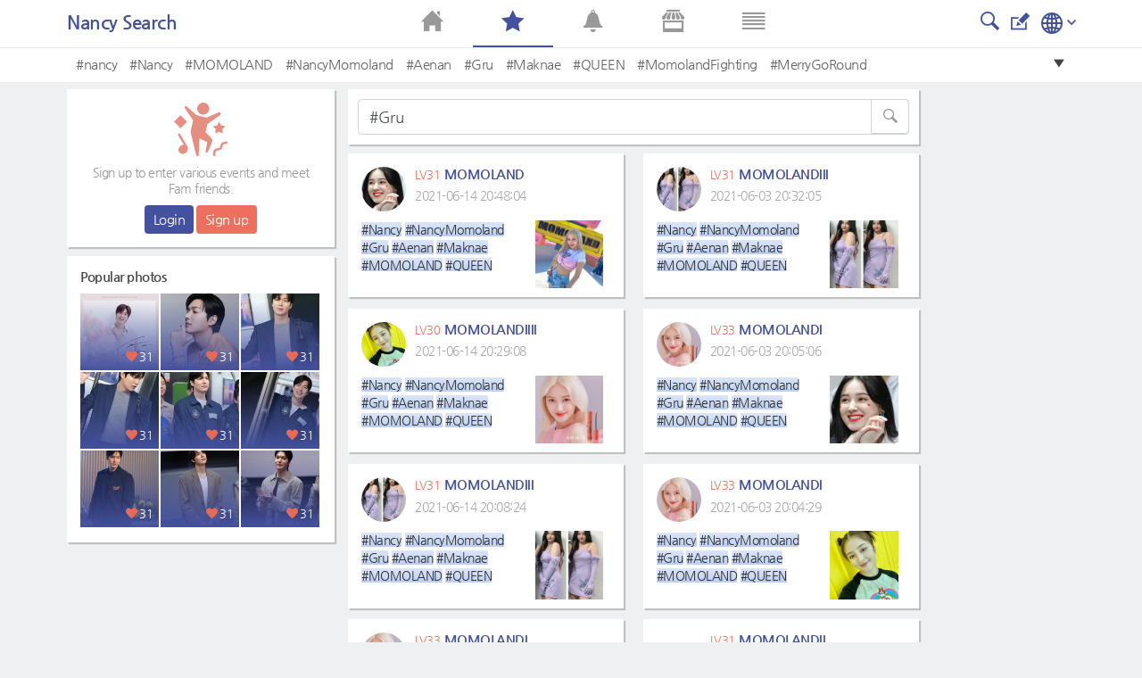

--- FILE ---
content_type: text/html; charset=UTF-8
request_url: https://metkstar.com/post/search/349/%23Gru?lang=en
body_size: 8606
content:
<!DOCTYPE html >
<html lang="en">
<head>
	<meta name="naver-site-verification" content="9520252efb37f8a0235492860fcee4cb27f775b4"/>
	<meta http-equiv="Content-Type" content="text/html; charset=utf-8">
	<meta name="csrf-token" content="JGgj1GGpm4jzfFoAinsWZaR3kwE2kOsZYnHTsEvs">
		<meta name="viewport" content="width=device-width, initial-scale=1">
	<meta name="viewport" content="width=device-width, initial-scale=1, maximum-scale=1, user-scalable=no">
	<meta property="fb:app_id" content="614516485738102" />
<meta property="og:type" content="website" />
<meta property="og:url" content="https://metkstar.com/post/search/349/%23Gru?lang=en" />

	<meta property="og:title" content="MetKstarKpop/Kdrama international community" />
	<meta property="og:description" content="MetKstar is the internet platform for Kpop/Kdrama community to discuss, connect and share anything about Kpop/Kdrama." />
	<meta property="og:image" content="https://metkstar.com/img/img_link2.jpg" />
<meta name="twitter:card" content="summary_large_image">
<meta name="twitter:site" content = "@metkstar"/>	<title>MetKstar</title>

	<link rel="dns-prefetch" href="https://metkstar.com" />
	<link rel="dns-prefetch" href="//fonts.gstatic.com" />
	<link rel="dns-prefetch" href="//fonts.googleapis.com" />
	<link rel='dns-prefetch' href='//tpc.googlesyndication.com' />
	<link rel='dns-prefetch' href='//ad.doubleclick.net' />
	<link rel='dns-prefetch' href='//googleads.g.doubleclick.net' />
	<link rel='dns-prefetch' href='//pagead2.googlesyndication.com' />
	<link rel='dns-prefetch' href='//youtube.com' />
	<link rel='dns-prefetch' href='//youtu.be' />
	<link rel='dns-prefetch' href='//www.google.com' />
	<link rel='dns-prefetch' href='//partner.googleadservices.com' />
	<link rel='dns-prefetch' href='//google-analytics.com' />
	<link rel='dns-prefetch' href='//adservice.google.co.kr' />

	<link rel="shortcut icon" href="/img/ico_favi.ico">
	<link rel="apple-touch-icon" href="/img/ico_fivi_apple.png">

	<link rel="preload" as="style" href="/css/common.css?20230510">
	<link rel="preload" as="style" href="/css/basic.css?20230510">
	<link rel="preload" as="style" href="/css/layout.css?20230510">
	<link rel="preload" as="style" href="/css/content.css?20230510">
	<link rel="preload" as="style" href="/css/bootstrap.css?20230510">
	<link rel="preload" as="style" href="/css/bootstrap-grid.css?20230510">
	<link rel="preload" as="style" href="/css/iconmonstr-iconic-font.min.css?20230510">

	<link rel="stylesheet" type="text/css" href="/css/common.css?20230510">
	<link rel="stylesheet" type="text/css" href="/css/basic.css?20230510">
	<link rel="stylesheet" type="text/css" href="/css/layout.css?20230510">
	<link rel="stylesheet" type="text/css" href="/css/content.css?20230510">
	<link rel="stylesheet" type="text/css" href="/css/bootstrap.css?20230510">
	<link rel="stylesheet" type="text/css" href="/css/bootstrap-grid.css?20230510">
	<link rel="stylesheet" type="text/css" href="/css/iconmonstr-iconic-font.min.css?20230510">

	<script type="text/javascript" src="/js/app.js?20230510"></script>
	<script type="text/javascript" src="/js/common.js?20230510"></script>
	<script type="text/javascript" src="/js/mAlert.js?20230510"></script>

	
	
	
	
						<script async src='https://www.googletagmanager.com/gtag/js?id=UA-146343663-1'></script>
						<script>
						  window.dataLayer = window.dataLayer || [];
						  function gtag(){dataLayer.push(arguments);}
						  gtag('js', new Date());
						
						  gtag('config', 'UA-146343663-1');
						</script>
					
			
						<script defer src='https://pagead2.googlesyndication.com/pagead/js/adsbygoogle.js'></script>
						<script>
							(adsbygoogle = window.adsbygoogle || []).push({
								google_ad_client: 'ca-pub-1965381626427597',
								enable_page_level_ads: true
							});
						</script>
					
	</head>
<body>
<div id="wrap" class="conatainer">
	<!-- 포스트 상세페이지 프레임 -->
	<div class="wrap_iframe blind">
		<div class="iframe_border">
			<div class="inner_iframe">
			</div>
			<button type="button" class="btn_close"><i class="im im-x-mark"></i></button>
		</div>
	</div>
	<!-- //포스트 상세페이지 프레임 -->
	 

	<header class="header">
	<div class="inner_header">
		<div class="wrap_tit">
			<div class="row area_tit">
				<div class="area_left">
	<span class="txt-tit">
							Nancy Search
			</span>
</div>				<div class="area_right">
			<a href="https://metkstar.com/post/search/349" > <button class="btn_im"><i class="im im-magnifier" style="font-size:1.25rem;"></i></button></a>
		
		<a href="https://metkstar.com/post/register/349" ><button class="btn_im"><i class="im im-edit" style="font-size:1.25rem;"></i></button></a>
	
	<!--상단 프로필 사진-->
<div class="wrap_thumb_circ" style="margin:-8px 8px 0 0;">
	<div class="thumb" style="width:2.5rem;height:2.5rem;">
		<div class="centered">
								<a href="https://metkstar.com/user/more/setting"><img src="/img/img_user120x120.jpg"/></a>
					</div>
	</div>
</div>
<!--상단 프로필 사진-->	<!--상단 언어선택-->
<div class="dropdown d-inline">
	<button  type="button" id="select_lang" data-toggle="dropdown" aria-haspopup="true" aria-expanded="false"><img src="/svg/iconmonstr-globe-3.svg" alt="" /><i class="im im-angle-down" style="color:#44519e;font-size:0.6rem;margin-left:5px;vertical-aling:middle"></i></button>
	<div class="dropdown-menu dropdown-lang dropdown-menu-right" aria-labelledby="select_lang" style="min-width:100px;margin-top:10px;">
		<a class="dropdown-item " href="https://metkstar.com/post/search/349/%23Gru?lang=kr"><span class="ico_lang ico_kr mr-1"></span><span class="align-middle">Korean</span></a>
		<a class="dropdown-item on" href="https://metkstar.com/post/search/349/%23Gru?lang=en"><span class="ico_lang ico_en mr-1"></span><span class="align-middle">English</span></a>
	</div>
</div>
<!--상단 언어선택--></div>			</div>
		</div>
	</div>
	<div class="wrap_menu">
	<div class="inner_wrap_menu">
		<nav class="row area-menu center">
			<div class="col "><a href="https://metkstar.com"><i class="im im-home"></i></a></div>
			<div class="col on"><a href="https://metkstar.com/fam/home"><i class="im im-star"></i></a></div>
			<div class="col "><a href="https://metkstar.com/user/notify"><i class="im im-bell"><span class="" id="header_alarm"></span></i></a></div>
			<div class="col "><a href="https://metkstar.com/shop"><i class="im im-store"></i></a></div>
			<div class="col "><a href="https://metkstar.com/user/more/home"><i class="im im-data"></i></a></div>
		</nav>
	</div>
</div>	<!-- 태그 -->
<div class="wrap_tag">
	<div class="inner_tag">
		<div class="dropdown">
			<div class="tag_list">
				<ul>
																		<li><a href="https://metkstar.com/post/search/349/%23nancy">#nancy</a></li>
													<li><a href="https://metkstar.com/post/search/349/%23Nancy">#Nancy</a></li>
													<li><a href="https://metkstar.com/post/search/349/%23MOMOLAND">#MOMOLAND</a></li>
													<li><a href="https://metkstar.com/post/search/349/%23NancyMomoland">#NancyMomoland</a></li>
													<li><a href="https://metkstar.com/post/search/349/%23Aenan">#Aenan</a></li>
													<li><a href="https://metkstar.com/post/search/349/%23Gru">#Gru</a></li>
													<li><a href="https://metkstar.com/post/search/349/%23Maknae">#Maknae</a></li>
													<li><a href="https://metkstar.com/post/search/349/%23QUEEN">#QUEEN</a></li>
													<li><a href="https://metkstar.com/post/search/349/%23MomolandFighting">#MomolandFighting</a></li>
													<li><a href="https://metkstar.com/post/search/349/%23MerryGoRound">#MerryGoRound</a></li>
															</ul>
				<button type="button" class=" btn_drop" onclick="openTagLayer();"><i class="im im-care-down"></i></button>
			</div>
			<!-- 드롭다운 버튼을 눌렀을 경우 -->
			<div class="drop_list blind" id="drop_list_tag">
				<div style="padding:0.6rem">Popular #tag at this Fam </div>
				<button type="button" class=" btn_drop"  onclick="openTagLayer();"><i class="im im-care-up"></i></button>
				<ul class="list_drop_tag ">
											<li><a href="https://metkstar.com/post/search/349/%23nancy">#nancy<span class="txt_num">444</span></a></li>
											<li><a href="https://metkstar.com/post/search/349/%23Nancy">#Nancy<span class="txt_num">431</span></a></li>
											<li><a href="https://metkstar.com/post/search/349/%23MOMOLAND">#MOMOLAND<span class="txt_num">416</span></a></li>
											<li><a href="https://metkstar.com/post/search/349/%23NancyMomoland">#NancyMomoland<span class="txt_num">410</span></a></li>
											<li><a href="https://metkstar.com/post/search/349/%23Aenan">#Aenan<span class="txt_num">379</span></a></li>
											<li><a href="https://metkstar.com/post/search/349/%23Gru">#Gru<span class="txt_num">371</span></a></li>
											<li><a href="https://metkstar.com/post/search/349/%23Maknae">#Maknae<span class="txt_num">370</span></a></li>
											<li><a href="https://metkstar.com/post/search/349/%23QUEEN">#QUEEN<span class="txt_num">347</span></a></li>
											<li><a href="https://metkstar.com/post/search/349/%23MomolandFighting">#MomolandFighting<span class="txt_num">339</span></a></li>
											<li><a href="https://metkstar.com/post/search/349/%23MerryGoRound">#MerryGoRound<span class="txt_num">333</span></a></li>
									</ul>
			</div>
		</div>
	</div>
</div>
<!-- //태그 -->
<script>
	//태그 레이어 오픈용 함수
	function openTagLayer(){
		var target = $("#drop_list_tag");
		if( target.hasClass("blind") )		target.removeClass("blind");
		else 								target.addClass("blind");
	}
</script></header>

	<div id="container" class=" section_fam ">
		<!-- 왼쪽 컨텐츠  -->
<div class="dashboard-left">
	<div class="box_basic" style="padding:0;">
				<!-- 로그아웃 -->
		<div class="user_logout">
			<div class="mb-2"><img src="/svg/iconmonstr-party-21.svg" alt="" width="60" /></div>
			<p class="txt_desc">Sign up to enter various events and meet Fam friends.</p>
			<button class="btn btn-vo btn-sm" onclick="location.href='https://metkstar.com/login';">Login</button>
			<button class="btn btn-pk btn-sm" onclick="location.href='https://metkstar.com/user/register';">Sign up</button>
		</div>
		<!-- //로그아웃 -->
			</div>
	<div class="box_basic mt10" style="padding:15px;">
		<div class="txt_tit01">Popular photos</div>
				<div class="box_thumb">
			<a href="https://metkstar.com/post/detail/111/3128080" class="link_thumb">
				<div class="wrap_thumb">
					<img id='' src='https://img2.metkstar.com/post/2026_01/1767573574_Hs20HP53RZa5ECa_690X690_0_165x165.webp' onerror='this.src=https://img2.metkstar.com/post/2026_01/1767573574_Hs20HP53RZa5ECa_690X690_0_165x165.jpg' class='thumb_img'  browser='Chrome'/>
				</div>
				<div class="wrap_info">
					<div class="etc_num"><span class="box_num"><i class="im im-heart mr4 pink"></i>31</span></div>
				</div>
			</a>
		</div>
				<div class="box_thumb">
			<a href="https://metkstar.com/post/detail/111/3127934" class="link_thumb">
				<div class="wrap_thumb">
					<img id='' src='https://img2.metkstar.com/post/2026_01/1767523953_yM8XGZG9LJBswW5_1185X1642_0_165x165.webp' onerror='this.src=https://img2.metkstar.com/post/2026_01/1767523953_yM8XGZG9LJBswW5_1185X1642_0_165x165.jpg' class='thumb_img'  browser='Chrome'/>
				</div>
				<div class="wrap_info">
					<div class="etc_num"><span class="box_num"><i class="im im-heart mr4 pink"></i>31</span></div>
				</div>
			</a>
		</div>
				<div class="box_thumb">
			<a href="https://metkstar.com/post/detail/111/3128059" class="link_thumb">
				<div class="wrap_thumb">
					<img id='' src='https://img2.metkstar.com/post/2026_01/1767550816_VtS0iowZzZGqnJK_690X862_0_165x165.webp' onerror='this.src=https://img2.metkstar.com/post/2026_01/1767550816_VtS0iowZzZGqnJK_690X862_0_165x165.jpg' class='thumb_img'  browser='Chrome'/>
				</div>
				<div class="wrap_info">
					<div class="etc_num"><span class="box_num"><i class="im im-heart mr4 pink"></i>31</span></div>
				</div>
			</a>
		</div>
				<div class="box_thumb">
			<a href="https://metkstar.com/post/detail/111/3128060" class="link_thumb">
				<div class="wrap_thumb">
					<img id='' src='https://img2.metkstar.com/post/2026_01/1767550851_Eove1XNT7EsVAP1_690X1035_0_165x165.webp' onerror='this.src=https://img2.metkstar.com/post/2026_01/1767550851_Eove1XNT7EsVAP1_690X1035_0_165x165.jpg' class='thumb_img'  browser='Chrome'/>
				</div>
				<div class="wrap_info">
					<div class="etc_num"><span class="box_num"><i class="im im-heart mr4 pink"></i>31</span></div>
				</div>
			</a>
		</div>
				<div class="box_thumb">
			<a href="https://metkstar.com/post/detail/111/3128075" class="link_thumb">
				<div class="wrap_thumb">
					<img id='' src='https://img2.metkstar.com/post/2026_01/1767573469_Ru3lfqSvTtAMkjm_690X862_0_165x165.webp' onerror='this.src=https://img2.metkstar.com/post/2026_01/1767573469_Ru3lfqSvTtAMkjm_690X862_0_165x165.jpg' class='thumb_img'  browser='Chrome'/>
				</div>
				<div class="wrap_info">
					<div class="etc_num"><span class="box_num"><i class="im im-heart mr4 pink"></i>31</span></div>
				</div>
			</a>
		</div>
				<div class="box_thumb">
			<a href="https://metkstar.com/post/detail/111/3128076" class="link_thumb">
				<div class="wrap_thumb">
					<img id='' src='https://img2.metkstar.com/post/2026_01/1767573482_9MXvlb1zvNTOdCu_690X1035_0_165x165.webp' onerror='this.src=https://img2.metkstar.com/post/2026_01/1767573482_9MXvlb1zvNTOdCu_690X1035_0_165x165.jpg' class='thumb_img'  browser='Chrome'/>
				</div>
				<div class="wrap_info">
					<div class="etc_num"><span class="box_num"><i class="im im-heart mr4 pink"></i>31</span></div>
				</div>
			</a>
		</div>
				<div class="box_thumb">
			<a href="https://metkstar.com/post/detail/111/3128077" class="link_thumb">
				<div class="wrap_thumb">
					<img id='' src='https://img2.metkstar.com/post/2026_01/1767573507_4ckiNUGPm9JWwqR_690X863_0_165x165.webp' onerror='this.src=https://img2.metkstar.com/post/2026_01/1767573507_4ckiNUGPm9JWwqR_690X863_0_165x165.jpg' class='thumb_img'  browser='Chrome'/>
				</div>
				<div class="wrap_info">
					<div class="etc_num"><span class="box_num"><i class="im im-heart mr4 pink"></i>31</span></div>
				</div>
			</a>
		</div>
				<div class="box_thumb">
			<a href="https://metkstar.com/post/detail/111/3128078" class="link_thumb">
				<div class="wrap_thumb">
					<img id='' src='https://img2.metkstar.com/post/2026_01/1767573522_9l9Fg03tPcO6hLl_690X863_0_165x165.webp' onerror='this.src=https://img2.metkstar.com/post/2026_01/1767573522_9l9Fg03tPcO6hLl_690X863_0_165x165.jpg' class='thumb_img'  browser='Chrome'/>
				</div>
				<div class="wrap_info">
					<div class="etc_num"><span class="box_num"><i class="im im-heart mr4 pink"></i>31</span></div>
				</div>
			</a>
		</div>
				<div class="box_thumb">
			<a href="https://metkstar.com/post/detail/111/3128079" class="link_thumb">
				<div class="wrap_thumb">
					<img id='' src='https://img2.metkstar.com/post/2026_01/1767573543_Vbx6lXsIHB6Z7fT_690X863_0_165x165.webp' onerror='this.src=https://img2.metkstar.com/post/2026_01/1767573543_Vbx6lXsIHB6Z7fT_690X863_0_165x165.jpg' class='thumb_img'  browser='Chrome'/>
				</div>
				<div class="wrap_info">
					<div class="etc_num"><span class="box_num"><i class="im im-heart mr4 pink"></i>31</span></div>
				</div>
			</a>
		</div>
			</div>
		<div class="box_ad mt10">
		
								<!-- mk_pc_right_banner -->
								<ins class='adsbygoogle'
									 style='display:inline-block;width:300px;height:250px'
									 data-ad-client='ca-pub-1965381626427597'
									 data-ad-slot='7792175631'></ins>
								<script>
									 (adsbygoogle = window.adsbygoogle || []).push({});
								</script>
					
	</div>
	</div>
<!-- //왼쪽 컨텐츠  -->

		<div class="content">
	<div class="wrap_fam wrap_basic">
		<div class="box_basic mb10">
			<form onsubmit="return false;">
				<fieldset>
					<legend class="blind">Search</legend>
					<div class="form-group" style="margin-bottom:0;">
						<label for="" class="blind">Search</label>
						<div class="input-group" style="margin-bottom:0;">
						
																								
						  <input type="text" class="form-control keyword"  name="search_keyword" value="#Gru" autocomplete="off" placeholder="Search posts #tag @user">
						  <div class="input-group-append">
							<button class="btn btn-outline-secondary" type="button" id="button-addon2" style="position:absolute;top:0;right:0;background:#fff;border:1px solid #ced4da;color:#999;"><i class="im im-magnifier" style="font-size:0.95rem"></i></button>
						  </div>
						</div>
					</div>
				</fieldset>
			</form>
		</div>
				<!-- 유저리스트  -->
		<div class=" box_basic mb10" style="padding:0;">
			<ul class="list_user">
						</ul>
					</div>
		<!-- //유저리스트  -->
		<!-- 검색결과 게시물 -->
		<div class="card-columns srch_card" style="display:block;">

    		
        		
        			        			        			
        									        			
					
        			            			<!-- 이미지가 포함 된 게시물 -->
            			<div class="card">
            				<div class="nsns_card">
            					<div class="post_header">
        							<div class="user_info">
        								<div class="wrap_thumb_circ"  data-toggle="modal" data-target="#user_info">
        									<div class="thumb">
        										<div class="centered">
        											<img id='list_img' data-src='https://img.metkstar.com/user/2021_04/1619254041_OmYs68Vw7nFH2sR_800X1000_0_100x100.webp' onerror='this.src=https://img.metkstar.com/user/2021_04/1619254041_OmYs68Vw7nFH2sR_800X1000_0_100x100.jpg' class='lazy'  browser='Chrome'/>
        										</div> 
        									</div>
        								</div>
        								<div class="user_name">
        									<div>
        										<span class="ico_level"></span>
        										<span class="num_leve">LV31</span>
        										<span class="txt_name">MOMOLAND</span>
        									</div>
        									<div class="txt_date">2021-06-14 20:48:04</div>
        								</div>
        							</div>
            					</div>
            					<div class="post_body">
            						<div class="row">
            							<div class=col-8  >
            								<p class="post_txt" onclick="location.href='https://metkstar.com/post/detail/349/1952361'">
												<span class='hashtag'>#Nancy</span> <span class='hashtag'>#NancyMomoland</span> <span class='hashtag'>#Gru</span> <span class='hashtag'>#Aenan</span> <span class='hashtag'>#Maknae</span> <span class='hashtag'>#MOMOLAND</span> <span class='hashtag'>#QUEEN</span> <span class='hashtag'>#Jonaensi</span> <span class='hashtag'>#MomolandFighting</span> <span class='hashtag'>#MerriesFromPH</span> <span class='hashtag'>#MerryGoRound</span>
            								</p>
											            							</div>

            							            							<div class="col-4 center">
            								<div class="wrap_thumb_circ"  data-toggle="modal" data-target="#user_info">
            									<div class="thumb" style="border-radius:0;width:4.5rem;height:4.5rem;">
            										<div class="centered" onclick="location.href='https://metkstar.com/post/detail/349/1952361'">
            											<img id='search_img' data-src='https://img2.metkstar.com/post/2021_06/1623671284_SuOssMp8hnuRiu7_1080X1350_0_200x200.webp' onerror='this.src=https://img2.metkstar.com/post/2021_06/1623671284_SuOssMp8hnuRiu7_1080X1350_0_200x200.jpg' class='lazy'  browser='Chrome'/>
            										</div>
            									</div>
            									            								</div>
            							</div>
            							
            						</div>
            					</div>
            				</div>
            			</div>
            			<!-- //이미지가 포함 된 게시물 -->			
        			        		    		
        		
        			        			        			
        									        			
					
        			            			<!-- 이미지가 포함 된 게시물 -->
            			<div class="card">
            				<div class="nsns_card">
            					<div class="post_header">
        							<div class="user_info">
        								<div class="wrap_thumb_circ"  data-toggle="modal" data-target="#user_info">
        									<div class="thumb">
        										<div class="centered">
        											<img id='list_img' data-src='https://img.metkstar.com/user/2021_04/1619253145_2uLBHBKXiypkCkR_1536X2048_0_100x100.webp' onerror='this.src=https://img.metkstar.com/user/2021_04/1619253145_2uLBHBKXiypkCkR_1536X2048_0_100x100.jpg' class='lazy'  browser='Chrome'/>
        										</div> 
        									</div>
        								</div>
        								<div class="user_name">
        									<div>
        										<span class="ico_level"></span>
        										<span class="num_leve">LV30</span>
        										<span class="txt_name">MOMOLANDIIII</span>
        									</div>
        									<div class="txt_date">2021-06-14 20:29:08</div>
        								</div>
        							</div>
            					</div>
            					<div class="post_body">
            						<div class="row">
            							<div class=col-8  >
            								<p class="post_txt" onclick="location.href='https://metkstar.com/post/detail/349/1952323'">
												<span class='hashtag'>#Nancy</span> <span class='hashtag'>#NancyMomoland</span> <span class='hashtag'>#Gru</span> <span class='hashtag'>#Aenan</span> <span class='hashtag'>#Maknae</span> <span class='hashtag'>#MOMOLAND</span> <span class='hashtag'>#QUEEN</span> <span class='hashtag'>#Jonaensi</span> <span class='hashtag'>#MomolandFighting</span> <span class='hashtag'>#MerriesFromPH</span> <span class='hashtag'>#MerryGoRound</span>
            								</p>
											            							</div>

            							            							<div class="col-4 center">
            								<div class="wrap_thumb_circ"  data-toggle="modal" data-target="#user_info">
            									<div class="thumb" style="border-radius:0;width:4.5rem;height:4.5rem;">
            										<div class="centered" onclick="location.href='https://metkstar.com/post/detail/349/1952323'">
            											<img id='search_img' data-src='https://img2.metkstar.com/post/2021_06/1623670148_nGjTCJFOkYbC0mm_1080X1067_0_200x200.webp' onerror='this.src=https://img2.metkstar.com/post/2021_06/1623670148_nGjTCJFOkYbC0mm_1080X1067_0_200x200.jpg' class='lazy'  browser='Chrome'/>
            										</div>
            									</div>
            									            								</div>
            							</div>
            							
            						</div>
            					</div>
            				</div>
            			</div>
            			<!-- //이미지가 포함 된 게시물 -->			
        			        		    		
        		
        			        			        			
        									        			
					
        			            			<!-- 이미지가 포함 된 게시물 -->
            			<div class="card">
            				<div class="nsns_card">
            					<div class="post_header">
        							<div class="user_info">
        								<div class="wrap_thumb_circ"  data-toggle="modal" data-target="#user_info">
        									<div class="thumb">
        										<div class="centered">
        											<img id='list_img' data-src='https://img.metkstar.com/user/2021_04/1619253082_TJMCplk2WhEpqD7_800X1000_0_100x100.webp' onerror='this.src=https://img.metkstar.com/user/2021_04/1619253082_TJMCplk2WhEpqD7_800X1000_0_100x100.jpg' class='lazy'  browser='Chrome'/>
        										</div> 
        									</div>
        								</div>
        								<div class="user_name">
        									<div>
        										<span class="ico_level"></span>
        										<span class="num_leve">LV31</span>
        										<span class="txt_name">MOMOLANDIII</span>
        									</div>
        									<div class="txt_date">2021-06-14 20:08:24</div>
        								</div>
        							</div>
            					</div>
            					<div class="post_body">
            						<div class="row">
            							<div class=col-8  >
            								<p class="post_txt" onclick="location.href='https://metkstar.com/post/detail/349/1952279'">
												<span class='hashtag'>#Nancy</span> <span class='hashtag'>#NancyMomoland</span> <span class='hashtag'>#Gru</span> <span class='hashtag'>#Aenan</span> <span class='hashtag'>#Maknae</span> <span class='hashtag'>#MOMOLAND</span> <span class='hashtag'>#QUEEN</span> <span class='hashtag'>#Jonaensi</span> <span class='hashtag'>#MomolandFighting</span> <span class='hashtag'>#MerriesFromPH</span> <span class='hashtag'>#MerryGoRound</span>
            								</p>
											            							</div>

            							            							<div class="col-4 center">
            								<div class="wrap_thumb_circ"  data-toggle="modal" data-target="#user_info">
            									<div class="thumb" style="border-radius:0;width:4.5rem;height:4.5rem;">
            										<div class="centered" onclick="location.href='https://metkstar.com/post/detail/349/1952279'">
            											<img id='search_img' data-src='https://img2.metkstar.com/post/2021_06/1623668904_hTxUpx9FF9yEqOC_800X1000_0_200x200.webp' onerror='this.src=https://img2.metkstar.com/post/2021_06/1623668904_hTxUpx9FF9yEqOC_800X1000_0_200x200.jpg' class='lazy'  browser='Chrome'/>
            										</div>
            									</div>
            									            								</div>
            							</div>
            							
            						</div>
            					</div>
            				</div>
            			</div>
            			<!-- //이미지가 포함 된 게시물 -->			
        			        		    		
        		
        			        			        			
        									        			
					
        			            			<!-- 이미지가 포함 된 게시물 -->
            			<div class="card">
            				<div class="nsns_card">
            					<div class="post_header">
        							<div class="user_info">
        								<div class="wrap_thumb_circ"  data-toggle="modal" data-target="#user_info">
        									<div class="thumb">
        										<div class="centered">
        											<img id='list_img' data-src='https://img.metkstar.com/user/2021_04/1619235441_4JQ1xxKzV6Cqygy_1080X1067_0_100x100.webp' onerror='this.src=https://img.metkstar.com/user/2021_04/1619235441_4JQ1xxKzV6Cqygy_1080X1067_0_100x100.jpg' class='lazy'  browser='Chrome'/>
        										</div> 
        									</div>
        								</div>
        								<div class="user_name">
        									<div>
        										<span class="ico_level"></span>
        										<span class="num_leve">LV33</span>
        										<span class="txt_name">MOMOLANDI</span>
        									</div>
        									<div class="txt_date">2021-06-14 19:53:03</div>
        								</div>
        							</div>
            					</div>
            					<div class="post_body">
            						<div class="row">
            							<div class=col-8  >
            								<p class="post_txt" onclick="location.href='https://metkstar.com/post/detail/349/1952256'">
												<span class='hashtag'>#Nancy</span> <span class='hashtag'>#NancyMomoland</span> <span class='hashtag'>#Gru</span> <span class='hashtag'>#Aenan</span> <span class='hashtag'>#Maknae</span> <span class='hashtag'>#MOMOLAND</span> <span class='hashtag'>#QUEEN</span> <span class='hashtag'>#Jonaensi</span> <span class='hashtag'>#MomolandFighting</span> <span class='hashtag'>#MerriesFromPH</span> <span class='hashtag'>#MerryGoRound</span>
            								</p>
											            							</div>

            							            							<div class="col-4 center">
            								<div class="wrap_thumb_circ"  data-toggle="modal" data-target="#user_info">
            									<div class="thumb" style="border-radius:0;width:4.5rem;height:4.5rem;">
            										<div class="centered" onclick="location.href='https://metkstar.com/post/detail/349/1952256'">
            											<img id='search_img' data-src='https://img2.metkstar.com/post/2021_06/1623667983_9ahECbJ2dEHl5X1_1536X2048_0_200x200.webp' onerror='this.src=https://img2.metkstar.com/post/2021_06/1623667983_9ahECbJ2dEHl5X1_1536X2048_0_200x200.jpg' class='lazy'  browser='Chrome'/>
            										</div>
            									</div>
            									            								</div>
            							</div>
            							
            						</div>
            					</div>
            				</div>
            			</div>
            			<!-- //이미지가 포함 된 게시물 -->			
        			        		    		
        		
        			        			        			
        									        			
					
        			            			<!-- 이미지가 포함 된 게시물 -->
            			<div class="card">
            				<div class="nsns_card">
            					<div class="post_header">
        							<div class="user_info">
        								<div class="wrap_thumb_circ"  data-toggle="modal" data-target="#user_info">
        									<div class="thumb">
        										<div class="centered">
        											<img id='list_img' data-src='https://img.metkstar.com/user/2021_04/1619235496_U2d2uLmRoNrz62c_1080X1350_0_100x100.webp' onerror='this.src=https://img.metkstar.com/user/2021_04/1619235496_U2d2uLmRoNrz62c_1080X1350_0_100x100.jpg' class='lazy'  browser='Chrome'/>
        										</div> 
        									</div>
        								</div>
        								<div class="user_name">
        									<div>
        										<span class="ico_level"></span>
        										<span class="num_leve">LV31</span>
        										<span class="txt_name">MOMOLANDII</span>
        									</div>
        									<div class="txt_date">2021-06-14 19:30:15</div>
        								</div>
        							</div>
            					</div>
            					<div class="post_body">
            						<div class="row">
            							<div class=col-8  >
            								<p class="post_txt" onclick="location.href='https://metkstar.com/post/detail/349/1952230'">
												<span class='hashtag'>#Nancy</span> <span class='hashtag'>#NancyMomoland</span> <span class='hashtag'>#Gru</span> <span class='hashtag'>#Aenan</span> <span class='hashtag'>#Maknae</span> <span class='hashtag'>#MOMOLAND</span> <span class='hashtag'>#QUEEN</span> <span class='hashtag'>#Jonaensi</span> <span class='hashtag'>#MomolandFighting</span> <span class='hashtag'>#MerriesFromPH</span> <span class='hashtag'>#MerryGoRound</span>
            								</p>
											            							</div>

            							            							<div class="col-4 center">
            								<div class="wrap_thumb_circ"  data-toggle="modal" data-target="#user_info">
            									<div class="thumb" style="border-radius:0;width:4.5rem;height:4.5rem;">
            										<div class="centered" onclick="location.href='https://metkstar.com/post/detail/349/1952230'">
            											<img id='search_img' data-src='https://img2.metkstar.com/post/2021_06/1623666615_1uOiIFxxpVbyHB7_800X1000_0_200x200.webp' onerror='this.src=https://img2.metkstar.com/post/2021_06/1623666615_1uOiIFxxpVbyHB7_800X1000_0_200x200.jpg' class='lazy'  browser='Chrome'/>
            										</div>
            									</div>
            									            								</div>
            							</div>
            							
            						</div>
            					</div>
            				</div>
            			</div>
            			<!-- //이미지가 포함 된 게시물 -->			
        			        		    		
        		
        			        			        			
        									        			
					
        			            			<!-- 이미지가 포함 된 게시물 -->
            			<div class="card">
            				<div class="nsns_card">
            					<div class="post_header">
        							<div class="user_info">
        								<div class="wrap_thumb_circ"  data-toggle="modal" data-target="#user_info">
        									<div class="thumb">
        										<div class="centered">
        											<img id='list_img' data-src='https://img.metkstar.com/user/2021_04/1619235441_4JQ1xxKzV6Cqygy_1080X1067_0_100x100.webp' onerror='this.src=https://img.metkstar.com/user/2021_04/1619235441_4JQ1xxKzV6Cqygy_1080X1067_0_100x100.jpg' class='lazy'  browser='Chrome'/>
        										</div> 
        									</div>
        								</div>
        								<div class="user_name">
        									<div>
        										<span class="ico_level"></span>
        										<span class="num_leve">LV33</span>
        										<span class="txt_name">MOMOLANDI</span>
        									</div>
        									<div class="txt_date">2021-06-04 23:16:43</div>
        								</div>
        							</div>
            					</div>
            					<div class="post_body">
            						<div class="row">
            							<div class=col-8  >
            								<p class="post_txt" onclick="location.href='https://metkstar.com/post/detail/349/1932310'">
												<span class='hashtag'>#Nancy</span> <span class='hashtag'>#NancyMomoland</span> <span class='hashtag'>#Gru</span> <span class='hashtag'>#Aenan</span> <span class='hashtag'>#Maknae</span> <span class='hashtag'>#MOMOLAND</span> <span class='hashtag'>#QUEEN</span> <span class='hashtag'>#Jonaensi</span> <span class='hashtag'>#MomolandFighting</span> <span class='hashtag'>#MerriesFromPH</span> <span class='hashtag'>#MerryGoRound</span>
            								</p>
											            							</div>

            							            							<div class="col-4 center">
            								<div class="wrap_thumb_circ"  data-toggle="modal" data-target="#user_info">
            									<div class="thumb" style="border-radius:0;width:4.5rem;height:4.5rem;">
            										<div class="centered" onclick="location.href='https://metkstar.com/post/detail/349/1932310'">
            											<img id='search_img' data-src='https://img2.metkstar.com/post/2021_06/1622816203_xXePgMT2C2vQhL0_2048X2048_0_200x200.webp' onerror='this.src=https://img2.metkstar.com/post/2021_06/1622816203_xXePgMT2C2vQhL0_2048X2048_0_200x200.jpg' class='lazy'  browser='Chrome'/>
            										</div>
            									</div>
            									            								</div>
            							</div>
            							
            						</div>
            					</div>
            				</div>
            			</div>
            			<!-- //이미지가 포함 된 게시물 -->			
        			        		    		
        		
        			        			        			
        									        			
					
        			            			<!-- 이미지가 포함 된 게시물 -->
            			<div class="card">
            				<div class="nsns_card">
            					<div class="post_header">
        							<div class="user_info">
        								<div class="wrap_thumb_circ"  data-toggle="modal" data-target="#user_info">
        									<div class="thumb">
        										<div class="centered">
        											<img id='list_img' data-src='https://img.metkstar.com/user/2021_04/1619254041_OmYs68Vw7nFH2sR_800X1000_0_100x100.webp' onerror='this.src=https://img.metkstar.com/user/2021_04/1619254041_OmYs68Vw7nFH2sR_800X1000_0_100x100.jpg' class='lazy'  browser='Chrome'/>
        										</div> 
        									</div>
        								</div>
        								<div class="user_name">
        									<div>
        										<span class="ico_level"></span>
        										<span class="num_leve">LV31</span>
        										<span class="txt_name">MOMOLAND</span>
        									</div>
        									<div class="txt_date">2021-06-04 22:49:47</div>
        								</div>
        							</div>
            					</div>
            					<div class="post_body">
            						<div class="row">
            							<div class=col-8  >
            								<p class="post_txt" onclick="location.href='https://metkstar.com/post/detail/349/1932272'">
												<span class='hashtag'>#Nancy</span> <span class='hashtag'>#NancyMomoland</span> <span class='hashtag'>#Gru</span> <span class='hashtag'>#Aenan</span> <span class='hashtag'>#Maknae</span> <span class='hashtag'>#MOMOLAND</span> <span class='hashtag'>#QUEEN</span> <span class='hashtag'>#Jonaensi</span> <span class='hashtag'>#MomolandFighting</span> <span class='hashtag'>#MerriesFromPH</span> <span class='hashtag'>#MerryGoRound</span>
            								</p>
											            							</div>

            							            							<div class="col-4 center">
            								<div class="wrap_thumb_circ"  data-toggle="modal" data-target="#user_info">
            									<div class="thumb" style="border-radius:0;width:4.5rem;height:4.5rem;">
            										<div class="centered" onclick="location.href='https://metkstar.com/post/detail/349/1932272'">
            											<img id='search_img' data-src='https://img2.metkstar.com/post/2021_06/1622814587_5wtsZuiVmP4cLNZ_800X1000_0_200x200.webp' onerror='this.src=https://img2.metkstar.com/post/2021_06/1622814587_5wtsZuiVmP4cLNZ_800X1000_0_200x200.jpg' class='lazy'  browser='Chrome'/>
            										</div>
            									</div>
            									            								</div>
            							</div>
            							
            						</div>
            					</div>
            				</div>
            			</div>
            			<!-- //이미지가 포함 된 게시물 -->			
        			        		    		
        		
        			        			        			
        									        			
					
        			            			<!-- 이미지가 포함 된 게시물 -->
            			<div class="card">
            				<div class="nsns_card">
            					<div class="post_header">
        							<div class="user_info">
        								<div class="wrap_thumb_circ"  data-toggle="modal" data-target="#user_info">
        									<div class="thumb">
        										<div class="centered">
        											<img id='list_img' data-src='https://img.metkstar.com/user/2021_04/1619235496_U2d2uLmRoNrz62c_1080X1350_0_100x100.webp' onerror='this.src=https://img.metkstar.com/user/2021_04/1619235496_U2d2uLmRoNrz62c_1080X1350_0_100x100.jpg' class='lazy'  browser='Chrome'/>
        										</div> 
        									</div>
        								</div>
        								<div class="user_name">
        									<div>
        										<span class="ico_level"></span>
        										<span class="num_leve">LV31</span>
        										<span class="txt_name">MOMOLANDII</span>
        									</div>
        									<div class="txt_date">2021-06-04 22:21:01</div>
        								</div>
        							</div>
            					</div>
            					<div class="post_body">
            						<div class="row">
            							<div class=col-8  >
            								<p class="post_txt" onclick="location.href='https://metkstar.com/post/detail/349/1932245'">
												<span class='hashtag'>#Nancy</span> <span class='hashtag'>#NancyMomoland</span> <span class='hashtag'>#Gru</span> <span class='hashtag'>#Aenan</span> <span class='hashtag'>#Maknae</span> <span class='hashtag'>#MOMOLAND</span> <span class='hashtag'>#QUEEN</span> <span class='hashtag'>#Jonaensi</span> <span class='hashtag'>#MomolandFighting</span> <span class='hashtag'>#MerriesFromPH</span> <span class='hashtag'>#MerryGoRound</span>
            								</p>
											            							</div>

            							            							<div class="col-4 center">
            								<div class="wrap_thumb_circ"  data-toggle="modal" data-target="#user_info">
            									<div class="thumb" style="border-radius:0;width:4.5rem;height:4.5rem;">
            										<div class="centered" onclick="location.href='https://metkstar.com/post/detail/349/1932245'">
            											<img id='search_img' data-src='https://img2.metkstar.com/post/2021_06/1622812861_DvUBv1HamyRI8wS_794X1192_0_200x200.webp' onerror='this.src=https://img2.metkstar.com/post/2021_06/1622812861_DvUBv1HamyRI8wS_794X1192_0_200x200.jpg' class='lazy'  browser='Chrome'/>
            										</div>
            									</div>
            									            								</div>
            							</div>
            							
            						</div>
            					</div>
            				</div>
            			</div>
            			<!-- //이미지가 포함 된 게시물 -->			
        			        		    		
        		
        			        			        			
        									        			
					
        			            			<!-- 이미지가 포함 된 게시물 -->
            			<div class="card">
            				<div class="nsns_card">
            					<div class="post_header">
        							<div class="user_info">
        								<div class="wrap_thumb_circ"  data-toggle="modal" data-target="#user_info">
        									<div class="thumb">
        										<div class="centered">
        											<img id='list_img' data-src='https://img.metkstar.com/user/2021_04/1619253145_2uLBHBKXiypkCkR_1536X2048_0_100x100.webp' onerror='this.src=https://img.metkstar.com/user/2021_04/1619253145_2uLBHBKXiypkCkR_1536X2048_0_100x100.jpg' class='lazy'  browser='Chrome'/>
        										</div> 
        									</div>
        								</div>
        								<div class="user_name">
        									<div>
        										<span class="ico_level"></span>
        										<span class="num_leve">LV30</span>
        										<span class="txt_name">MOMOLANDIIII</span>
        									</div>
        									<div class="txt_date">2021-06-03 21:06:53</div>
        								</div>
        							</div>
            					</div>
            					<div class="post_body">
            						<div class="row">
            							<div class=col-8  >
            								<p class="post_txt" onclick="location.href='https://metkstar.com/post/detail/349/1930292'">
												<span class='hashtag'>#Nancy</span> <span class='hashtag'>#NancyMomoland</span> <span class='hashtag'>#Gru</span> <span class='hashtag'>#Aenan</span> <span class='hashtag'>#Maknae</span> <span class='hashtag'>#MOMOLAND</span> <span class='hashtag'>#QUEEN</span> <span class='hashtag'>#Jonaensi</span> <span class='hashtag'>#MomolandFighting</span> <span class='hashtag'>#MerriesFromPH</span> <span class='hashtag'>#MerryGoRound</span>
            								</p>
											            							</div>

            							            							<div class="col-4 center">
            								<div class="wrap_thumb_circ"  data-toggle="modal" data-target="#user_info">
            									<div class="thumb" style="border-radius:0;width:4.5rem;height:4.5rem;">
            										<div class="centered" onclick="location.href='https://metkstar.com/post/detail/349/1930292'">
            											<img id='search_img' data-src='https://img2.metkstar.com/post/2021_06/1622722013_3o8fJqxbX4rjZCr_1080X1067_0_200x200.webp' onerror='this.src=https://img2.metkstar.com/post/2021_06/1622722013_3o8fJqxbX4rjZCr_1080X1067_0_200x200.jpg' class='lazy'  browser='Chrome'/>
            										</div>
            									</div>
            									            								</div>
            							</div>
            							
            						</div>
            					</div>
            				</div>
            			</div>
            			<!-- //이미지가 포함 된 게시물 -->			
        			        		    		
        		
        			        			        			
        									        			
					
        			            			<!-- 이미지가 포함 된 게시물 -->
            			<div class="card">
            				<div class="nsns_card">
            					<div class="post_header">
        							<div class="user_info">
        								<div class="wrap_thumb_circ"  data-toggle="modal" data-target="#user_info">
        									<div class="thumb">
        										<div class="centered">
        											<img id='list_img' data-src='https://img.metkstar.com/user/2021_04/1619253082_TJMCplk2WhEpqD7_800X1000_0_100x100.webp' onerror='this.src=https://img.metkstar.com/user/2021_04/1619253082_TJMCplk2WhEpqD7_800X1000_0_100x100.jpg' class='lazy'  browser='Chrome'/>
        										</div> 
        									</div>
        								</div>
        								<div class="user_name">
        									<div>
        										<span class="ico_level"></span>
        										<span class="num_leve">LV31</span>
        										<span class="txt_name">MOMOLANDIII</span>
        									</div>
        									<div class="txt_date">2021-06-03 20:32:41</div>
        								</div>
        							</div>
            					</div>
            					<div class="post_body">
            						<div class="row">
            							<div class=col-8  >
            								<p class="post_txt" onclick="location.href='https://metkstar.com/post/detail/349/1930262'">
												<span class='hashtag'>#Nancy</span> <span class='hashtag'>#NancyMomoland</span> <span class='hashtag'>#Gru</span> <span class='hashtag'>#Aenan</span> <span class='hashtag'>#Maknae</span> <span class='hashtag'>#MOMOLAND</span> <span class='hashtag'>#QUEEN</span> <span class='hashtag'>#Jonaensi</span> <span class='hashtag'>#MomolandFighting</span> <span class='hashtag'>#MerriesFromPH</span> <span class='hashtag'>#MerryGoRound</span>
            								</p>
											            							</div>

            							            							<div class="col-4 center">
            								<div class="wrap_thumb_circ"  data-toggle="modal" data-target="#user_info">
            									<div class="thumb" style="border-radius:0;width:4.5rem;height:4.5rem;">
            										<div class="centered" onclick="location.href='https://metkstar.com/post/detail/349/1930262'">
            											<img id='search_img' data-src='https://img2.metkstar.com/post/2021_06/1622719961_KM3e7KEsKYzB4EK_1536X2048_0_200x200.webp' onerror='this.src=https://img2.metkstar.com/post/2021_06/1622719961_KM3e7KEsKYzB4EK_1536X2048_0_200x200.jpg' class='lazy'  browser='Chrome'/>
            										</div>
            									</div>
            									            								</div>
            							</div>
            							
            						</div>
            					</div>
            				</div>
            			</div>
            			<!-- //이미지가 포함 된 게시물 -->			
        			        		    		
        		
        			        			        			
        									        			
					
        			            			<!-- 이미지가 포함 된 게시물 -->
            			<div class="card">
            				<div class="nsns_card">
            					<div class="post_header">
        							<div class="user_info">
        								<div class="wrap_thumb_circ"  data-toggle="modal" data-target="#user_info">
        									<div class="thumb">
        										<div class="centered">
        											<img id='list_img' data-src='https://img.metkstar.com/user/2021_04/1619253082_TJMCplk2WhEpqD7_800X1000_0_100x100.webp' onerror='this.src=https://img.metkstar.com/user/2021_04/1619253082_TJMCplk2WhEpqD7_800X1000_0_100x100.jpg' class='lazy'  browser='Chrome'/>
        										</div> 
        									</div>
        								</div>
        								<div class="user_name">
        									<div>
        										<span class="ico_level"></span>
        										<span class="num_leve">LV31</span>
        										<span class="txt_name">MOMOLANDIII</span>
        									</div>
        									<div class="txt_date">2021-06-03 20:32:05</div>
        								</div>
        							</div>
            					</div>
            					<div class="post_body">
            						<div class="row">
            							<div class=col-8  >
            								<p class="post_txt" onclick="location.href='https://metkstar.com/post/detail/349/1930261'">
												<span class='hashtag'>#Nancy</span> <span class='hashtag'>#NancyMomoland</span> <span class='hashtag'>#Gru</span> <span class='hashtag'>#Aenan</span> <span class='hashtag'>#Maknae</span> <span class='hashtag'>#MOMOLAND</span> <span class='hashtag'>#QUEEN</span> <span class='hashtag'>#Jonaensi</span> <span class='hashtag'>#MomolandFighting</span> <span class='hashtag'>#MerriesFromPH</span> <span class='hashtag'>#MerryGoRound</span>
            								</p>
											            							</div>

            							            							<div class="col-4 center">
            								<div class="wrap_thumb_circ"  data-toggle="modal" data-target="#user_info">
            									<div class="thumb" style="border-radius:0;width:4.5rem;height:4.5rem;">
            										<div class="centered" onclick="location.href='https://metkstar.com/post/detail/349/1930261'">
            											<img id='search_img' data-src='https://img2.metkstar.com/post/2021_06/1622719925_iHvLviRBAgYK4gS_800X1000_0_200x200.webp' onerror='this.src=https://img2.metkstar.com/post/2021_06/1622719925_iHvLviRBAgYK4gS_800X1000_0_200x200.jpg' class='lazy'  browser='Chrome'/>
            										</div>
            									</div>
            									            								</div>
            							</div>
            							
            						</div>
            					</div>
            				</div>
            			</div>
            			<!-- //이미지가 포함 된 게시물 -->			
        			        		    		
        		
        			        			        			
        									        			
					
        			            			<!-- 이미지가 포함 된 게시물 -->
            			<div class="card">
            				<div class="nsns_card">
            					<div class="post_header">
        							<div class="user_info">
        								<div class="wrap_thumb_circ"  data-toggle="modal" data-target="#user_info">
        									<div class="thumb">
        										<div class="centered">
        											<img id='list_img' data-src='https://img.metkstar.com/user/2021_04/1619235441_4JQ1xxKzV6Cqygy_1080X1067_0_100x100.webp' onerror='this.src=https://img.metkstar.com/user/2021_04/1619235441_4JQ1xxKzV6Cqygy_1080X1067_0_100x100.jpg' class='lazy'  browser='Chrome'/>
        										</div> 
        									</div>
        								</div>
        								<div class="user_name">
        									<div>
        										<span class="ico_level"></span>
        										<span class="num_leve">LV33</span>
        										<span class="txt_name">MOMOLANDI</span>
        									</div>
        									<div class="txt_date">2021-06-03 20:05:06</div>
        								</div>
        							</div>
            					</div>
            					<div class="post_body">
            						<div class="row">
            							<div class=col-8  >
            								<p class="post_txt" onclick="location.href='https://metkstar.com/post/detail/349/1930232'">
												<span class='hashtag'>#Nancy</span> <span class='hashtag'>#NancyMomoland</span> <span class='hashtag'>#Gru</span> <span class='hashtag'>#Aenan</span> <span class='hashtag'>#Maknae</span> <span class='hashtag'>#MOMOLAND</span> <span class='hashtag'>#QUEEN</span> <span class='hashtag'>#Jonaensi</span> <span class='hashtag'>#MomolandFighting</span> <span class='hashtag'>#MerriesFromPH</span> <span class='hashtag'>#MerryGoRound</span>
            								</p>
											            							</div>

            							            							<div class="col-4 center">
            								<div class="wrap_thumb_circ"  data-toggle="modal" data-target="#user_info">
            									<div class="thumb" style="border-radius:0;width:4.5rem;height:4.5rem;">
            										<div class="centered" onclick="location.href='https://metkstar.com/post/detail/349/1930232'">
            											<img id='search_img' data-src='https://img2.metkstar.com/post/2021_06/1622718306_5enqGgC4L8Wllgl_800X1000_0_200x200.webp' onerror='this.src=https://img2.metkstar.com/post/2021_06/1622718306_5enqGgC4L8Wllgl_800X1000_0_200x200.jpg' class='lazy'  browser='Chrome'/>
            										</div>
            									</div>
            									            								</div>
            							</div>
            							
            						</div>
            					</div>
            				</div>
            			</div>
            			<!-- //이미지가 포함 된 게시물 -->			
        			        		    		
        		
        			        			        			
        									        			
					
        			            			<!-- 이미지가 포함 된 게시물 -->
            			<div class="card">
            				<div class="nsns_card">
            					<div class="post_header">
        							<div class="user_info">
        								<div class="wrap_thumb_circ"  data-toggle="modal" data-target="#user_info">
        									<div class="thumb">
        										<div class="centered">
        											<img id='list_img' data-src='https://img.metkstar.com/user/2021_04/1619235441_4JQ1xxKzV6Cqygy_1080X1067_0_100x100.webp' onerror='this.src=https://img.metkstar.com/user/2021_04/1619235441_4JQ1xxKzV6Cqygy_1080X1067_0_100x100.jpg' class='lazy'  browser='Chrome'/>
        										</div> 
        									</div>
        								</div>
        								<div class="user_name">
        									<div>
        										<span class="ico_level"></span>
        										<span class="num_leve">LV33</span>
        										<span class="txt_name">MOMOLANDI</span>
        									</div>
        									<div class="txt_date">2021-06-03 20:04:29</div>
        								</div>
        							</div>
            					</div>
            					<div class="post_body">
            						<div class="row">
            							<div class=col-8  >
            								<p class="post_txt" onclick="location.href='https://metkstar.com/post/detail/349/1930231'">
												<span class='hashtag'>#Nancy</span> <span class='hashtag'>#NancyMomoland</span> <span class='hashtag'>#Gru</span> <span class='hashtag'>#Aenan</span> <span class='hashtag'>#Maknae</span> <span class='hashtag'>#MOMOLAND</span> <span class='hashtag'>#QUEEN</span> <span class='hashtag'>#Jonaensi</span> <span class='hashtag'>#MomolandFighting</span> <span class='hashtag'>#MerriesFromPH</span> <span class='hashtag'>#MerryGoRound</span>
            								</p>
											            							</div>

            							            							<div class="col-4 center">
            								<div class="wrap_thumb_circ"  data-toggle="modal" data-target="#user_info">
            									<div class="thumb" style="border-radius:0;width:4.5rem;height:4.5rem;">
            										<div class="centered" onclick="location.href='https://metkstar.com/post/detail/349/1930231'">
            											<img id='search_img' data-src='https://img2.metkstar.com/post/2021_06/1622718269_kONRD3WgketUQou_1536X2048_0_200x200.webp' onerror='this.src=https://img2.metkstar.com/post/2021_06/1622718269_kONRD3WgketUQou_1536X2048_0_200x200.jpg' class='lazy'  browser='Chrome'/>
            										</div>
            									</div>
            									            								</div>
            							</div>
            							
            						</div>
            					</div>
            				</div>
            			</div>
            			<!-- //이미지가 포함 된 게시물 -->			
        			        		    		
        		
        			        			        			
        									        			
					
        			            			<!-- 이미지가 포함 된 게시물 -->
            			<div class="card">
            				<div class="nsns_card">
            					<div class="post_header">
        							<div class="user_info">
        								<div class="wrap_thumb_circ"  data-toggle="modal" data-target="#user_info">
        									<div class="thumb">
        										<div class="centered">
        											<img id='list_img' data-src='https://img.metkstar.com/user/2021_04/1619235496_U2d2uLmRoNrz62c_1080X1350_0_100x100.webp' onerror='this.src=https://img.metkstar.com/user/2021_04/1619235496_U2d2uLmRoNrz62c_1080X1350_0_100x100.jpg' class='lazy'  browser='Chrome'/>
        										</div> 
        									</div>
        								</div>
        								<div class="user_name">
        									<div>
        										<span class="ico_level"></span>
        										<span class="num_leve">LV31</span>
        										<span class="txt_name">MOMOLANDII</span>
        									</div>
        									<div class="txt_date">2021-06-03 19:45:54</div>
        								</div>
        							</div>
            					</div>
            					<div class="post_body">
            						<div class="row">
            							<div class=col-8  >
            								<p class="post_txt" onclick="location.href='https://metkstar.com/post/detail/349/1930220'">
												<span class='hashtag'>#Nancy</span> <span class='hashtag'>#NancyMomoland</span> <span class='hashtag'>#Gru</span> <span class='hashtag'>#Aenan</span> <span class='hashtag'>#Maknae</span> <span class='hashtag'>#MOMOLAND</span> <span class='hashtag'>#QUEEN</span> <span class='hashtag'>#Jonaensi</span> <span class='hashtag'>#MomolandFighting</span> <span class='hashtag'>#MerriesFromPH</span> <span class='hashtag'>#MerryGoRound</span>
            								</p>
											            							</div>

            							            							<div class="col-4 center">
            								<div class="wrap_thumb_circ"  data-toggle="modal" data-target="#user_info">
            									<div class="thumb" style="border-radius:0;width:4.5rem;height:4.5rem;">
            										<div class="centered" onclick="location.href='https://metkstar.com/post/detail/349/1930220'">
            											<img id='search_img' data-src='https://img2.metkstar.com/post/2021_06/1622717154_aur8O6qlb7gQE2F_800X1000_0_200x200.webp' onerror='this.src=https://img2.metkstar.com/post/2021_06/1622717154_aur8O6qlb7gQE2F_800X1000_0_200x200.jpg' class='lazy'  browser='Chrome'/>
            										</div>
            									</div>
            									            								</div>
            							</div>
            							
            						</div>
            					</div>
            				</div>
            			</div>
            			<!-- //이미지가 포함 된 게시물 -->			
        			        		    		
        		
        			        			        			
        									        			
					
        			            			<!-- 이미지가 포함 된 게시물 -->
            			<div class="card">
            				<div class="nsns_card">
            					<div class="post_header">
        							<div class="user_info">
        								<div class="wrap_thumb_circ"  data-toggle="modal" data-target="#user_info">
        									<div class="thumb">
        										<div class="centered">
        											<img id='list_img' data-src='https://img.metkstar.com/user/2021_04/1619256415_QE6yC9dLqXhuQWX_1344X896_0_100x100.webp' onerror='this.src=https://img.metkstar.com/user/2021_04/1619256415_QE6yC9dLqXhuQWX_1344X896_0_100x100.jpg' class='lazy'  browser='Chrome'/>
        										</div> 
        									</div>
        								</div>
        								<div class="user_name">
        									<div>
        										<span class="ico_level"></span>
        										<span class="num_leve">LV29</span>
        										<span class="txt_name">MOMOLANDIIIII</span>
        									</div>
        									<div class="txt_date">2021-06-01 21:43:44</div>
        								</div>
        							</div>
            					</div>
            					<div class="post_body">
            						<div class="row">
            							<div class=col-8  >
            								<p class="post_txt" onclick="location.href='https://metkstar.com/post/detail/349/1926545'">
												<span class='hashtag'>#Nancy</span> <span class='hashtag'>#NancyMomoland</span> <span class='hashtag'>#Gru</span> <span class='hashtag'>#Aenan</span> <span class='hashtag'>#Maknae</span> <span class='hashtag'>#MOMOLAND</span> <span class='hashtag'>#QUEEN</span> <span class='hashtag'>#Jonaensi</span> <span class='hashtag'>#MomolandFighting</span> <span class='hashtag'>#MerriesFromPH</span> <span class='hashtag'>#MerryGoRound</span>
            								</p>
											            							</div>

            							            							<div class="col-4 center">
            								<div class="wrap_thumb_circ"  data-toggle="modal" data-target="#user_info">
            									<div class="thumb" style="border-radius:0;width:4.5rem;height:4.5rem;">
            										<div class="centered" onclick="location.href='https://metkstar.com/post/detail/349/1926545'">
            											<img id='search_img' data-src='https://img2.metkstar.com/post/2021_06/1622551424_Fkpy9aJrj4Z2Obf_1344X896_0_200x200.webp' onerror='this.src=https://img2.metkstar.com/post/2021_06/1622551424_Fkpy9aJrj4Z2Obf_1344X896_0_200x200.jpg' class='lazy'  browser='Chrome'/>
            										</div>
            									</div>
            									            								</div>
            							</div>
            							
            						</div>
            					</div>
            				</div>
            			</div>
            			<!-- //이미지가 포함 된 게시물 -->			
        			        		    		
        		
        			        			        			
        									        			
					
        			            			<!-- 이미지가 포함 된 게시물 -->
            			<div class="card">
            				<div class="nsns_card">
            					<div class="post_header">
        							<div class="user_info">
        								<div class="wrap_thumb_circ"  data-toggle="modal" data-target="#user_info">
        									<div class="thumb">
        										<div class="centered">
        											<img id='list_img' data-src='https://img.metkstar.com/user/2021_04/1619254041_OmYs68Vw7nFH2sR_800X1000_0_100x100.webp' onerror='this.src=https://img.metkstar.com/user/2021_04/1619254041_OmYs68Vw7nFH2sR_800X1000_0_100x100.jpg' class='lazy'  browser='Chrome'/>
        										</div> 
        									</div>
        								</div>
        								<div class="user_name">
        									<div>
        										<span class="ico_level"></span>
        										<span class="num_leve">LV31</span>
        										<span class="txt_name">MOMOLAND</span>
        									</div>
        									<div class="txt_date">2021-06-01 20:54:16</div>
        								</div>
        							</div>
            					</div>
            					<div class="post_body">
            						<div class="row">
            							<div class=col-8  >
            								<p class="post_txt" onclick="location.href='https://metkstar.com/post/detail/349/1926484'">
												<span class='hashtag'>#Nancy</span> <span class='hashtag'>#NancyMomoland</span> <span class='hashtag'>#Gru</span> <span class='hashtag'>#Aenan</span> <span class='hashtag'>#Maknae</span> <span class='hashtag'>#MOMOLAND</span> <span class='hashtag'>#QUEEN</span> <span class='hashtag'>#Jonaensi</span> <span class='hashtag'>#MomolandFighting</span> <span class='hashtag'>#MerriesFromPH</span> <span class='hashtag'>#MerryGoRound</span>
            								</p>
											            							</div>

            							            							<div class="col-4 center">
            								<div class="wrap_thumb_circ"  data-toggle="modal" data-target="#user_info">
            									<div class="thumb" style="border-radius:0;width:4.5rem;height:4.5rem;">
            										<div class="centered" onclick="location.href='https://metkstar.com/post/detail/349/1926484'">
            											<img id='search_img' data-src='https://img2.metkstar.com/post/2021_06/1622548456_E2lJOfUgBID3CGd_1080X1350_0_200x200.webp' onerror='this.src=https://img2.metkstar.com/post/2021_06/1622548456_E2lJOfUgBID3CGd_1080X1350_0_200x200.jpg' class='lazy'  browser='Chrome'/>
            										</div>
            									</div>
            									            								</div>
            							</div>
            							
            						</div>
            					</div>
            				</div>
            			</div>
            			<!-- //이미지가 포함 된 게시물 -->			
        			        		    		
        		
        			        			        			
        									        			
					
        			            			<!-- 이미지가 포함 된 게시물 -->
            			<div class="card">
            				<div class="nsns_card">
            					<div class="post_header">
        							<div class="user_info">
        								<div class="wrap_thumb_circ"  data-toggle="modal" data-target="#user_info">
        									<div class="thumb">
        										<div class="centered">
        											<img id='list_img' data-src='https://img.metkstar.com/user/2021_04/1619253145_2uLBHBKXiypkCkR_1536X2048_0_100x100.webp' onerror='this.src=https://img.metkstar.com/user/2021_04/1619253145_2uLBHBKXiypkCkR_1536X2048_0_100x100.jpg' class='lazy'  browser='Chrome'/>
        										</div> 
        									</div>
        								</div>
        								<div class="user_name">
        									<div>
        										<span class="ico_level"></span>
        										<span class="num_leve">LV30</span>
        										<span class="txt_name">MOMOLANDIIII</span>
        									</div>
        									<div class="txt_date">2021-06-01 20:42:12</div>
        								</div>
        							</div>
            					</div>
            					<div class="post_body">
            						<div class="row">
            							<div class=col-8  >
            								<p class="post_txt" onclick="location.href='https://metkstar.com/post/detail/349/1926466'">
												<span class='hashtag'>#Nancy</span> <span class='hashtag'>#NancyMomoland</span> <span class='hashtag'>#Gru</span> <span class='hashtag'>#Aenan</span> <span class='hashtag'>#Maknae</span> <span class='hashtag'>#MOMOLAND</span> <span class='hashtag'>#QUEEN</span> <span class='hashtag'>#Jonaensi</span> <span class='hashtag'>#MomolandFighting</span> <span class='hashtag'>#MerriesFromPH</span> <span class='hashtag'>#MerryGoRound</span>
            								</p>
											            							</div>

            							            							<div class="col-4 center">
            								<div class="wrap_thumb_circ"  data-toggle="modal" data-target="#user_info">
            									<div class="thumb" style="border-radius:0;width:4.5rem;height:4.5rem;">
            										<div class="centered" onclick="location.href='https://metkstar.com/post/detail/349/1926466'">
            											<img id='search_img' data-src='https://img2.metkstar.com/post/2021_06/1622547732_TXcWuXslexFOcCT_1080X1067_0_200x200.webp' onerror='this.src=https://img2.metkstar.com/post/2021_06/1622547732_TXcWuXslexFOcCT_1080X1067_0_200x200.jpg' class='lazy'  browser='Chrome'/>
            										</div>
            									</div>
            									            								</div>
            							</div>
            							
            						</div>
            					</div>
            				</div>
            			</div>
            			<!-- //이미지가 포함 된 게시물 -->			
        			        		    		
        		
        			        			        			
        									        			
					
        			            			<!-- 이미지가 포함 된 게시물 -->
            			<div class="card">
            				<div class="nsns_card">
            					<div class="post_header">
        							<div class="user_info">
        								<div class="wrap_thumb_circ"  data-toggle="modal" data-target="#user_info">
        									<div class="thumb">
        										<div class="centered">
        											<img id='list_img' data-src='https://img.metkstar.com/user/2021_04/1619253082_TJMCplk2WhEpqD7_800X1000_0_100x100.webp' onerror='this.src=https://img.metkstar.com/user/2021_04/1619253082_TJMCplk2WhEpqD7_800X1000_0_100x100.jpg' class='lazy'  browser='Chrome'/>
        										</div> 
        									</div>
        								</div>
        								<div class="user_name">
        									<div>
        										<span class="ico_level"></span>
        										<span class="num_leve">LV31</span>
        										<span class="txt_name">MOMOLANDIII</span>
        									</div>
        									<div class="txt_date">2021-06-01 20:25:44</div>
        								</div>
        							</div>
            					</div>
            					<div class="post_body">
            						<div class="row">
            							<div class=col-8  >
            								<p class="post_txt" onclick="location.href='https://metkstar.com/post/detail/349/1926434'">
												<span class='hashtag'>#Nancy</span> <span class='hashtag'>#NancyMomoland</span> <span class='hashtag'>#Gru</span> <span class='hashtag'>#Aenan</span> <span class='hashtag'>#Maknae</span> <span class='hashtag'>#MOMOLAND</span> <span class='hashtag'>#QUEEN</span> <span class='hashtag'>#Jonaensi</span> <span class='hashtag'>#MomolandFighting</span> <span class='hashtag'>#MerriesFromPH</span> <span class='hashtag'>#MerryGoRound</span>
            								</p>
											            							</div>

            							            							<div class="col-4 center">
            								<div class="wrap_thumb_circ"  data-toggle="modal" data-target="#user_info">
            									<div class="thumb" style="border-radius:0;width:4.5rem;height:4.5rem;">
            										<div class="centered" onclick="location.href='https://metkstar.com/post/detail/349/1926434'">
            											<img id='search_img' data-src='https://img2.metkstar.com/post/2021_06/1622546744_kqMhTYfv4QGPtdZ_1080X1067_0_200x200.webp' onerror='this.src=https://img2.metkstar.com/post/2021_06/1622546744_kqMhTYfv4QGPtdZ_1080X1067_0_200x200.jpg' class='lazy'  browser='Chrome'/>
            										</div>
            									</div>
            									            								</div>
            							</div>
            							
            						</div>
            					</div>
            				</div>
            			</div>
            			<!-- //이미지가 포함 된 게시물 -->			
        			        		    		
        		
        			        			        			
        									        			
					
        			            			<!-- 이미지가 포함 된 게시물 -->
            			<div class="card">
            				<div class="nsns_card">
            					<div class="post_header">
        							<div class="user_info">
        								<div class="wrap_thumb_circ"  data-toggle="modal" data-target="#user_info">
        									<div class="thumb">
        										<div class="centered">
        											<img id='list_img' data-src='https://img.metkstar.com/user/2021_04/1619235441_4JQ1xxKzV6Cqygy_1080X1067_0_100x100.webp' onerror='this.src=https://img.metkstar.com/user/2021_04/1619235441_4JQ1xxKzV6Cqygy_1080X1067_0_100x100.jpg' class='lazy'  browser='Chrome'/>
        										</div> 
        									</div>
        								</div>
        								<div class="user_name">
        									<div>
        										<span class="ico_level"></span>
        										<span class="num_leve">LV33</span>
        										<span class="txt_name">MOMOLANDI</span>
        									</div>
        									<div class="txt_date">2021-06-01 20:00:03</div>
        								</div>
        							</div>
            					</div>
            					<div class="post_body">
            						<div class="row">
            							<div class=col-8  >
            								<p class="post_txt" onclick="location.href='https://metkstar.com/post/detail/349/1926398'">
												<span class='hashtag'>#Nancy</span> <span class='hashtag'>#NancyMomoland</span> <span class='hashtag'>#Gru</span> <span class='hashtag'>#Aenan</span> <span class='hashtag'>#Maknae</span> <span class='hashtag'>#MOMOLAND</span> <span class='hashtag'>#QUEEN</span> <span class='hashtag'>#Jonaensi</span> <span class='hashtag'>#MomolandFighting</span> <span class='hashtag'>#MerriesFromPH</span> <span class='hashtag'>#MerryGoRound</span>
            								</p>
											            							</div>

            							            							<div class="col-4 center">
            								<div class="wrap_thumb_circ"  data-toggle="modal" data-target="#user_info">
            									<div class="thumb" style="border-radius:0;width:4.5rem;height:4.5rem;">
            										<div class="centered" onclick="location.href='https://metkstar.com/post/detail/349/1926398'">
            											<img id='search_img' data-src='https://img2.metkstar.com/post/2021_06/1622545203_aftiDtbptMyzijP_1536X2048_0_200x200.webp' onerror='this.src=https://img2.metkstar.com/post/2021_06/1622545203_aftiDtbptMyzijP_1536X2048_0_200x200.jpg' class='lazy'  browser='Chrome'/>
            										</div>
            									</div>
            									            								</div>
            							</div>
            							
            						</div>
            					</div>
            				</div>
            			</div>
            			<!-- //이미지가 포함 된 게시물 -->			
        			        		    		
        		
        			        			        			
        									        			
					
        			            			<!-- 이미지가 포함 된 게시물 -->
            			<div class="card">
            				<div class="nsns_card">
            					<div class="post_header">
        							<div class="user_info">
        								<div class="wrap_thumb_circ"  data-toggle="modal" data-target="#user_info">
        									<div class="thumb">
        										<div class="centered">
        											<img id='list_img' data-src='https://img.metkstar.com/user/2021_04/1619235496_U2d2uLmRoNrz62c_1080X1350_0_100x100.webp' onerror='this.src=https://img.metkstar.com/user/2021_04/1619235496_U2d2uLmRoNrz62c_1080X1350_0_100x100.jpg' class='lazy'  browser='Chrome'/>
        										</div> 
        									</div>
        								</div>
        								<div class="user_name">
        									<div>
        										<span class="ico_level"></span>
        										<span class="num_leve">LV31</span>
        										<span class="txt_name">MOMOLANDII</span>
        									</div>
        									<div class="txt_date">2021-06-01 19:44:13</div>
        								</div>
        							</div>
            					</div>
            					<div class="post_body">
            						<div class="row">
            							<div class=col-8  >
            								<p class="post_txt" onclick="location.href='https://metkstar.com/post/detail/349/1926377'">
												<span class='hashtag'>#Nancy</span> <span class='hashtag'>#NancyMomoland</span> <span class='hashtag'>#Gru</span> <span class='hashtag'>#Aenan</span> <span class='hashtag'>#Maknae</span> <span class='hashtag'>#MOMOLAND</span> <span class='hashtag'>#QUEEN</span> <span class='hashtag'>#Jonaensi</span> <span class='hashtag'>#MomolandFighting</span> <span class='hashtag'>#MerriesFromPH</span> <span class='hashtag'>#MerryGoRound</span>
            								</p>
											            							</div>

            							            							<div class="col-4 center">
            								<div class="wrap_thumb_circ"  data-toggle="modal" data-target="#user_info">
            									<div class="thumb" style="border-radius:0;width:4.5rem;height:4.5rem;">
            										<div class="centered" onclick="location.href='https://metkstar.com/post/detail/349/1926377'">
            											<img id='search_img' data-src='https://img2.metkstar.com/post/2021_06/1622544253_YV84eTevIQwv1L3_800X1000_0_200x200.webp' onerror='this.src=https://img2.metkstar.com/post/2021_06/1622544253_YV84eTevIQwv1L3_800X1000_0_200x200.jpg' class='lazy'  browser='Chrome'/>
            										</div>
            									</div>
            									            								</div>
            							</div>
            							
            						</div>
            					</div>
            				</div>
            			</div>
            			<!-- //이미지가 포함 된 게시물 -->			
        			        		    				</div>
					<nav class="wrap_page center">
		<div style="display:inline-block;">
			<ul class="pagination">
				
												
				
									<li class="page-item  active"><a class="page-link" href="https://metkstar.com/post/search/349/%23Gru?page=1">1</a></li>
									<li class="page-item "><a class="page-link" href="https://metkstar.com/post/search/349/%23Gru?page=2">2</a></li>
									<li class="page-item "><a class="page-link" href="https://metkstar.com/post/search/349/%23Gru?page=3">3</a></li>
									<li class="page-item "><a class="page-link" href="https://metkstar.com/post/search/349/%23Gru?page=4">4</a></li>
									<li class="page-item "><a class="page-link" href="https://metkstar.com/post/search/349/%23Gru?page=5">5</a></li>
				
								<li class="page-item">
					<a class="page-link" href="https://metkstar.com/post/search/349/%23Gru?page=2" aria-label="Next">
						<i class="im im-angle-right" style="font-size:1rem;"></i>
						<span class="sr-only">Next</span>
					</a>
				</li>
							</ul>
		</div>
	</nav>

				<!-- 게시물 -->
	</div>
</div>

		<!-- 오른쪽 배너 -->
<div class="ad-right">

								<!-- mk_pc_right_banner -->
								<ins class='adsbygoogle'
									 style='display:inline-block;width:160px;height:600px'
									 data-ad-client='ca-pub-1965381626427597'
									 data-ad-slot='5289548649'></ins>
								<script>
									 (adsbygoogle = window.adsbygoogle || []).push({});
								</script>
					
</div>
<!-- //오른쪽 배너 -->
	</div>

	<script type="text/javascript" src="/js/post_link.js?20230510"></script>
<script type="text/javascript" src="/js/typeahead/bloodhound.min.js?20230510"></script>
<script type="text/javascript" src="/js/typeahead/typeahead.bundle.min.js?20230510"></script>
<script>
	$(document).ready(function(e){
		
		//input에서 엔터키 누르면 검색
		$('.keyword').keydown(function(e){
			if(e.keyCode == 13){
				$('#button-addon2').click();
			}
		});

		//검색버튼
		$('#button-addon2').unbind().click(function(e){

			var word = $('.keyword').val().replace('#','%23');

			if(word == '@' || word == '%23' || $.trim(word) == ''){
				
				mAlert('Search here.',function(){
					$('.keyword').focus();
				});

				return false;
			}

			if (word.indexOf('@') != -1 ||  word.indexOf('%23') != -1) {
			}else{
				//2글자 이상 검색
				var str_len = word.length
				if(str_len <= 1){
					mAlert('Please type at least 2 characters',function(){
						$('.keyword').focus();
					});
					return false;
				}
			}
			
			var ent_num = '349';
			var url = "https://metkstar.com/post/search/:ent_num/:word";
			url = url.replace(':ent_num', ent_num);
			url = url.replace(':word', word);

			location.href=url;
			return false;
		});

		//해시태그 (상단 10개) 클릭시 검색
		$('.hashtag').click(function(e){
			var word = $(this).text().replace('#','%23');
			var ent_num = '349';

			var url = "https://metkstar.com/post/search/:ent_num/:word";
			url = url.replace(':ent_num', ent_num);
			url = url.replace(':word', word);

			location.href=url;
			return false;
		});


		//검색된 유저 목록클릭
		$('.find_user_post').click(function(e){
			var user_num = '%2B'+$(this).attr('user'); //앞에 '+'를 붙여서 보냄, 검색 조건 구분

			var word = $('.keyword').val().replace('#','%23');
			var ent_num = '349';

			var url = "https://metkstar.com/post/search/:ent_num/:user_num";
			url = url.replace(':ent_num', ent_num);
			url = url.replace(':user_num', user_num);

			location.href=url;
			return false;
		});

	});


	//====================== typeahead 사용한거 (자동완성)
	var substringMatcher = function(strs) {

		return function findMatches(q, cb) {
			var matches, substringRegex;

			// 부분 문자열 일치로 채워질 배열
			matches = [];

			// 문자열에 하위 문자열`q '가 포함되어 있는지 확인하는 데 사용되는 정규식
			substrRegex = new RegExp(q, 'i');

			// 문자열 풀과 문자열을 반복합니다.
			// `q` 부분 문자열을 포함하고,`matches` 배열에 추가하십시오
			$.each(strs, function(i, str) {
				if (substrRegex.test(str)) {
					matches.push(str);
				}
			});

			cb(matches);
		};
	};

	var states = [ "#momolandfighting","#merriesfighting","#momoland","#supportmomoland","#lovemomoland","#merrygoround","#merriesquad","#nancy","#gru","#aenan","#nancymcdonie","#eanan","#marshmallow","#mcdonie","#Nancy","#MOMOLAND","#THUMBS","#nanwoo","#jooru","#nanc","#dancy","#jancy","#mallows","#낸시","#1","#Nancymomoland","#NancyBestKpopartist","#NancyBestKpop","#NancyMOMOLAND","#NancyMomoland","#NancyMcDonie","#grulee","#nanwo","#dabin","#jooe","#","#ahin","#ot9forever","#Gru","#Nancyjooehyebin","#Nanyun","#nancyMomoland","#nancymomoland","#Momoland","#NANCY","#nancy☺☺☺☺","#MMLD","#LeeGu","#JOOE","#HYEBIN","#AHIN","#NAYUN","#JANE","#LeeGru","#QUEEN","#Maknae","#Aenan","#JooE","#Ahin","#Hyebin","#Nayun","#Jane","#MomolandFighting","#MerrisFomPH","#MerryGoRound","#HappyBirthdayGru","#MerriesFromPH","#MerrriesFromPH","#Jonaensi","#MerriesFromP","#yeonwoo" ]; //검색될 키워드 배열 .. ex( abc, abce, abcd, .....식으로


	$('.keyword').typeahead({
			hint: false,
			highlight: true,
			minLength: 2,

		},
		{
			name: 'states',
			source: substringMatcher(states),
			limit : 7 //보여주는 검색어 목록 최대치
		});
	//====================== typeahead 사용한거 (자동완성)

	//레이지로드
	(function() {
		lazyLoad = new LazyLoad({
			elements_selector: ".lazy",
			load_delay: 0,
			threshold: 20,
		});
	})();

	if( !!inView ){

		//링크 정보 불러오기
		inView('.post_link_div.loadReady').on('enter', function(el){
			PostLinkObject.loadLink(el);
		});

		//위의 레이지로드시 뷰포트에서 감지를 잘 못하는 경우가있음...따라서 아래와같이 inview스크립트로 뷰포트를 감지해주자.
		inView('.lazy').on('enter', function(el){
			lazyLoad.load(el, true);
		});

	}

</script>

	
	<!-- 에러 팝업 -->
<div class="layerpopup rank_ch_popup errors_popup" style="display: none;">
	<div class="normal_popup wrap_intro">
		<div class="inner_normal">
			<div class="box_basic" >
				<div class="ch_cate">
					<div class="txt_tit center">
						<div><i class="im im-warning-circle violet mb-3" style="font-size:3rem;"></i></div>
						<p class="gray" id="errors_msg" style="width:95%;line-height:150%;margin:0 auto;font-size:1.15rem;">
																				</p>
					</div>
				</div>
				<button class="btn_close errors_popup_close"><i class="im im-x-mark"></i></button>
			</div>
		</div>
	</div>
	
</div>

<div id="AlertOutLine" class="layerpopup rank_ch_popup" style="display:none;">
	<div class="normal_popup wrap_intro">
		<div class="inner_normal">
			<div class="box_basic" style="min-height:0" >
				<div class="txt_tit center mb-3">
					<p class="gray con" style="line-height:150%;margin:0 auto;font-size:1.0rem;">

					</p>
				</div>
				<div class="center">
					<button  class="btn btn-vo win_close Okey">Confirm</button>
					<button  class="btn btn-secondary win_close Cancel" style="display:none;">Cancel</button>
				</div>
			</div>
		</div>
	</div>
	
</div>
<!-- //에러 팝업 -->
	<div id="wrap_loading" class="blind" >
		<img src="/img/img_load.svg" onerror="this.src='/img/img_load2.gif'" class="img_loading" alt="loading" width="120px;" />
	</div>
	<div id="layer_post" class="" style="display:none;">
		<div id="layer_post_outter" style="width:100%;overflow:hidden;overflow-y:auto;">
			<div id="layer_post_body"></div>
		</div>
	</div>
	<footer id="footer" class="footer center fs13" style="padding-bottom:70px;" data-html2canvas-ignore="true">
		<div style="font-size:15px;color:#44519e;">MetKstar</div>

		<ul class="list_link mt10">
			<li><a href="https://metkstar.com/user/terms">Terms of use</a></li>
			<li><a href="https://metkstar.com/user/privacy">Privacy policy</a></li>
			<li><a href="https://metkstar.com/user/responsibility">Limitation of Liability and Legal Notice</a></li>
			<!-- <li><a href="#none">이메일무단수집거부</a></li> -->
		</ul>
		<small class="copy center gray">Copyright ⓒ MetKstar Corp. All Rights Reserved.</small>
	</footer>
	<script>

		
				$( document ).ready(function() {
			$(".errors_popup_close").click(function(){
				$(".errors_popup").slideUp(250);
			});
		});
		
				if( !!window.Echo ){
			window.Echo.disconnect();
		}
		
	</script>
</div>
<div class="conatainer_sub">
	 
</div>
<script defer src="https://static.cloudflareinsights.com/beacon.min.js/vcd15cbe7772f49c399c6a5babf22c1241717689176015" integrity="sha512-ZpsOmlRQV6y907TI0dKBHq9Md29nnaEIPlkf84rnaERnq6zvWvPUqr2ft8M1aS28oN72PdrCzSjY4U6VaAw1EQ==" data-cf-beacon='{"version":"2024.11.0","token":"645ec33eef034e3a9a55867d10d34d40","r":1,"server_timing":{"name":{"cfCacheStatus":true,"cfEdge":true,"cfExtPri":true,"cfL4":true,"cfOrigin":true,"cfSpeedBrain":true},"location_startswith":null}}' crossorigin="anonymous"></script>
</body>
</html>

--- FILE ---
content_type: text/html; charset=utf-8
request_url: https://www.google.com/recaptcha/api2/aframe
body_size: 266
content:
<!DOCTYPE HTML><html><head><meta http-equiv="content-type" content="text/html; charset=UTF-8"></head><body><script nonce="OtmunF2AdpDuN_Gialei-g">/** Anti-fraud and anti-abuse applications only. See google.com/recaptcha */ try{var clients={'sodar':'https://pagead2.googlesyndication.com/pagead/sodar?'};window.addEventListener("message",function(a){try{if(a.source===window.parent){var b=JSON.parse(a.data);var c=clients[b['id']];if(c){var d=document.createElement('img');d.src=c+b['params']+'&rc='+(localStorage.getItem("rc::a")?sessionStorage.getItem("rc::b"):"");window.document.body.appendChild(d);sessionStorage.setItem("rc::e",parseInt(sessionStorage.getItem("rc::e")||0)+1);localStorage.setItem("rc::h",'1768722514340');}}}catch(b){}});window.parent.postMessage("_grecaptcha_ready", "*");}catch(b){}</script></body></html>

--- FILE ---
content_type: image/svg+xml
request_url: https://metkstar.com/svg/iconmonstr-globe-3.svg
body_size: 492
content:
<svg xmlns="http://www.w3.org/2000/svg" width="24" height="24" viewBox="0 0 24 24"><path fill="#44519e" d="M12 0c-6.627 0-12 5.373-12 12s5.373 12 12 12 12-5.373 12-12-5.373-12-12-12zm1 16.057v-3.057h2.994c-.059 1.143-.212 2.24-.456 3.279-.823-.12-1.674-.188-2.538-.222zm1.957 2.162c-.499 1.33-1.159 2.497-1.957 3.456v-3.62c.666.028 1.319.081 1.957.164zm-1.957-7.219v-3.015c.868-.034 1.721-.103 2.548-.224.238 1.027.389 2.111.446 3.239h-2.994zm0-5.014v-3.661c.806.969 1.471 2.15 1.971 3.496-.642.084-1.3.137-1.971.165zm2.703-3.267c1.237.496 2.354 1.228 3.29 2.146-.642.234-1.311.442-2.019.607-.344-.992-.775-1.91-1.271-2.753zm-7.241 13.56c-.244-1.039-.398-2.136-.456-3.279h2.994v3.057c-.865.034-1.714.102-2.538.222zm2.538 1.776v3.62c-.798-.959-1.458-2.126-1.957-3.456.638-.083 1.291-.136 1.957-.164zm-2.994-7.055c.057-1.128.207-2.212.446-3.239.827.121 1.68.19 2.548.224v3.015h-2.994zm1.024-5.179c.5-1.346 1.165-2.527 1.97-3.496v3.661c-.671-.028-1.329-.081-1.97-.165zm-2.005-.35c-.708-.165-1.377-.373-2.018-.607.937-.918 2.053-1.65 3.29-2.146-.496.844-.927 1.762-1.272 2.753zm-.549 1.918c-.264 1.151-.434 2.36-.492 3.611h-3.933c.165-1.658.739-3.197 1.617-4.518.88.361 1.816.67 2.808.907zm.009 9.262c-.988.236-1.92.542-2.797.9-.89-1.328-1.471-2.879-1.637-4.551h3.934c.058 1.265.231 2.488.5 3.651zm.553 1.917c.342.976.768 1.881 1.257 2.712-1.223-.49-2.326-1.211-3.256-2.115.636-.229 1.299-.435 1.999-.597zm9.924 0c.7.163 1.362.367 1.999.597-.931.903-2.034 1.625-3.257 2.116.489-.832.915-1.737 1.258-2.713zm.553-1.917c.27-1.163.442-2.386.501-3.651h3.934c-.167 1.672-.748 3.223-1.638 4.551-.877-.358-1.81-.664-2.797-.9zm.501-5.651c-.058-1.251-.229-2.46-.492-3.611.992-.237 1.929-.546 2.809-.907.877 1.321 1.451 2.86 1.616 4.518h-3.933z"/></svg>